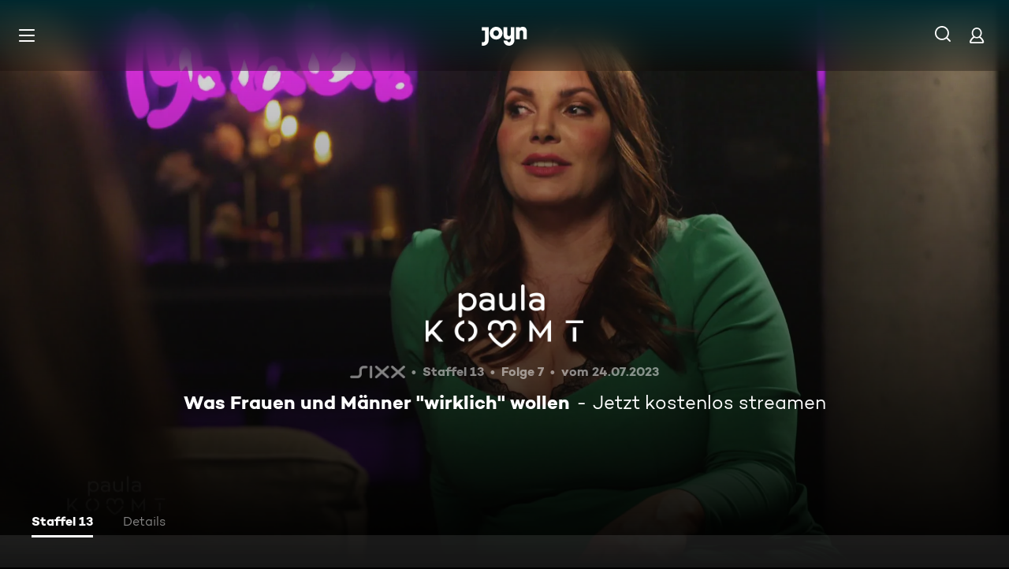

--- FILE ---
content_type: application/javascript; charset=utf-8
request_url: https://www.joyn.de/_next/static/wiRJsUBKnaIS8NIcaykrk/_buildManifest.js
body_size: 3385
content:
self.__BUILD_MANIFEST=function(s,a,e,t,c,i,n,o,r,d,u,p,h,l,m,f,b,g,k,y,j,v,w,R,P,_,A,E,L,C,W,I,x,z,B,F,D,S,M,N,T){return{__rewrites:{afterFiles:[{has:e,source:"/abo/api/v1/notification/paypal",destination:e},{has:e,source:"/abo/api/v1/gma/entitlements",destination:e},{has:e,source:"/opensearch.xml",destination:"/api/opensearch"},{has:e,source:"/robots.txt",destination:"/api/robots"},{has:e,source:"/age.xml",destination:"/age-de.xml"},{has:e,source:"/.well-known/vercel/flags",destination:"/api/vercel/flags"},{has:e,source:"/sitemap.:fileExt*",destination:e},{has:e,source:"/ads.txt",destination:e},{has:e,source:"/app-ads.txt",destination:e}],beforeFiles:[{has:e,source:"/partner/:partner*",destination:I},{has:e,source:"/appletv",destination:"/partner/appletv"},{has:e,source:"/chromecast",destination:"/partner/chromecast"},{has:e,source:"/firetv",destination:"/partner/firetv"},{has:e,source:"/hbbtv",destination:"/partner/hbbtv"},{has:e,source:"/hd-plus",destination:"/partner/hd-plus"},{has:e,source:"/huawei",destination:"/partner/huawei"},{has:e,source:"/lg",destination:"/partner/lg"},{has:e,source:"/magentatv",destination:"/partner/magentatv"},{has:e,source:"/mobilcom",destination:"/partner/mobilcom"},{has:e,source:"/netrange",destination:"/partner/netrange"},{has:e,source:"/panasonic",destination:"/partner/panasonic"},{has:e,source:"/philips",destination:"/partner/philips"},{has:e,source:"/playstation",destination:"/partner/playstation"},{has:e,source:"/samsung",destination:"/partner/samsung"},{has:e,source:"/sky",destination:"/partner/sky"},{has:e,source:"/tivo",destination:"/partner/tivo"},{has:e,source:"/vestel",destination:"/partner/vestel"},{has:e,source:"/vidaa",destination:"/partner/vidaa"},{has:e,source:"/1und1",destination:"/partner/1und1"},{has:e,source:"/",destination:x},{has:e,source:"/bald-verfuegbar",destination:"/cms/bald-verfuegbar"},{has:e,source:"/fuer-dich",destination:"/cms/fuer-dich"},{has:e,source:"/neu-und-beliebt",destination:x},{has:e,source:"/filme",destination:"/cms/filme"},{has:e,source:"/oscars",destination:"/cms/oscars"},{has:e,source:"/serien",destination:"/cms/serien"},{has:e,source:"/sport",destination:"/cms/sport"},{has:e,source:"/reality",destination:"/cms/reality"},{has:e,source:"/kids",destination:"/cms/kids"},{has:e,source:"/food",destination:"/cms/food"},{has:e,source:"/jokoundklaas",destination:"/cms/jokoundklaas"},{has:e,source:"/doku",destination:"/cms/doku"},{has:e,source:"/sat1bayern",destination:"/cms/sat1bayern"},{has:e,source:"/news",destination:"/cms/news"},{has:e,source:"/true-crime",destination:"/cms/true-crime"},{has:e,source:"/barrierefreie-inhalte",destination:"/cms/barrierefreie-inhalte"},{has:e,source:"/rw/CRAWLER",destination:"/cms/rw/CRAWLER"},{has:e,source:"/rw/CRAWLER/filme",destination:"/cms/rw/CRAWLER/filme"},{has:e,source:"/rw/CRAWLER/serien",destination:"/cms/rw/CRAWLER/serien"},{has:e,source:"/rw/CRAWLER/sport",destination:"/cms/rw/CRAWLER/sport"},{has:e,source:"/umastypegenre",destination:"/cms/umastypegenre"},{has:e,source:"/umastypectsvalue",destination:"/cms/umastypectsvalue"},{has:e,source:"/umastypekeyword",destination:"/cms/umastypekeyword"},{has:e,source:"/umastyperelatedobject",destination:"/cms/umastyperelatedobject"},{has:e,source:"/umastyperandomizedasc",destination:"/cms/umastyperandomizedasc"},{has:e,source:"/umastypelicensedateasc",destination:"/cms/umastypelicensedateasc"},{has:e,source:"/umastypemostwatchedasc",destination:"/cms/umastypemostwatchedasc"},{has:e,source:"/umastypevideodescriptor",destination:"/cms/umastypevideodescriptor"},{has:e,source:"/umastypealphabeticasc",destination:"/cms/umastypealphabeticasc"},{has:e,source:"/umastypebroadcastdatedesc",destination:"/cms/umastypebroadcastdatedesc"},{has:e,source:"/umastypemostwatchedfreedesc",destination:"/cms/umastypemostwatchedfreedesc"},{has:e,source:"/umastypemostwatchedplusdesc",destination:"/cms/umastypemostwatchedplusdesc"},{has:e,source:"/umastypetopicalitydatedesc",destination:"/cms/umastypetopicalitydatedesc"},{has:e,source:"/umastypeagerating",destination:"/cms/umastypeagerating"},{has:e,source:"/umastypeblacklist",destination:"/cms/umastypeblacklist"},{has:e,source:"/plus/filme",destination:"/cms/plus/filme"},{has:e,source:"/plus/news",destination:"/cms/plus/news"},{has:e,source:"/plus/serien",destination:"/cms/plus/serien"},{has:e,source:"/plus/sport",destination:"/cms/plus/sport"},{has:e,source:"/rw/CRAWLER/plus/filme",destination:"/cms/rw/CRAWLER/plus/filme"},{has:e,source:"/rw/CRAWLER/plus/serien",destination:"/cms/rw/CRAWLER/plus/serien"},{has:e,source:"/rw/CRAWLER/plus/sport",destination:"/cms/rw/CRAWLER/plus/sport"},{has:e,source:"/ard",destination:"/cms/ard"},{has:e,source:"/zdf",destination:"/cms/zdf"},{has:e,source:"/bts",destination:e},{has:e,source:"/bts/:path*",destination:e}],fallback:[]},__routerFilterStatic:{numItems:25,errorRate:1e-5,numBits:600,numHashes:17,bitArray:[0,0,1,a,1,s,s,a,s,s,s,a,a,s,a,s,s,s,a,s,a,a,s,s,s,a,s,s,a,a,a,a,s,s,a,s,a,s,a,s,s,a,a,a,a,s,a,s,a,s,s,a,a,s,a,a,s,s,s,s,s,s,s,s,a,s,s,s,a,a,a,a,s,s,a,s,a,a,s,s,a,a,a,s,a,s,s,a,s,s,s,s,s,a,a,a,a,a,s,a,s,a,s,s,s,s,s,s,a,a,s,a,s,s,s,a,a,a,a,s,s,s,a,s,a,a,s,a,s,a,a,a,a,a,a,a,a,s,a,a,s,s,s,a,a,s,a,s,a,s,a,a,a,s,s,a,s,s,s,a,s,a,s,a,s,a,s,a,a,a,a,a,a,s,a,s,a,a,a,s,s,s,a,a,a,a,s,s,a,a,s,a,a,s,a,a,s,s,a,s,a,a,a,a,s,s,s,a,a,a,a,a,s,a,a,s,a,s,a,a,a,s,s,a,a,s,s,a,s,a,a,a,s,s,a,s,s,a,s,s,a,s,a,s,a,a,s,s,s,s,s,a,a,a,s,s,s,a,a,s,a,a,a,s,s,a,a,a,a,s,s,s,a,s,a,a,a,a,s,s,a,s,a,a,s,a,s,s,a,a,s,s,s,a,a,a,a,a,a,a,s,a,s,s,a,s,a,s,s,s,a,a,a,s,a,a,s,s,s,s,s,s,a,s,a,a,a,s,a,a,a,a,a,s,s,a,s,a,s,a,a,s,s,a,s,s,s,a,s,a,s,s,a,a,a,a,a,s,s,s,s,s,s,a,s,s,a,s,s,a,a,a,s,a,s,s,s,s,a,s,a,s,a,a,s,a,s,a,a,s,s,a,a,a,a,s,a,a,a,a,a,s,s,s,a,a,a,a,s,s,a,s,s,a,s,a,a,s,s,a,s,s,a,s,a,a,s,a,s,s,s,a,s,a,a,s,s,s,s,a,a,s,a,s,s,s,s,a,s,a,a,s,s,s,a,a,a,s,s,s,a,s,s,s,s,a,s,s,s,a,s,a,a,s,a,s,a,s,s,a,s,a,s,s,s,a,s,s,s,a,s,s,s,s,a,a,a,s,a,s,s,a,a,a,s,a,s,s,a,s,a,s,a,s,s,s,a,s,s,a,a,a,s,s,s,s,s,a,s,s,s,a,a,s,s,s,s,s,a,s,s,a,a,s,s,a,a,s,a,s,a,a,s,s,s,s,a,a,s,s,a,s,s,s,a,a,a,a,a,a,s,a,s,a,a,s,s,a,a,a,a,a,a,s,s,a,s,a,s,s,a,s,s,a,s,a,a,a,a,s]},__routerFilterDynamic:{numItems:15,errorRate:1e-5,numBits:360,numHashes:17,bitArray:[s,a,s,s,s,s,a,a,s,s,s,a,s,a,a,s,s,a,a,s,a,s,s,s,a,a,s,a,s,s,s,s,s,a,s,a,s,a,a,a,a,s,s,s,s,s,a,a,s,s,a,s,s,s,s,s,a,s,a,s,a,a,s,s,a,a,s,a,s,a,a,a,a,a,s,a,a,s,a,a,a,a,a,s,s,a,a,a,s,a,a,s,s,a,s,s,s,s,a,a,a,s,s,s,a,s,a,a,a,a,s,s,s,a,a,a,s,s,a,s,s,a,s,a,s,a,s,a,s,s,a,s,a,s,s,s,s,s,a,a,a,a,s,s,a,s,a,s,s,s,s,a,a,s,a,s,a,a,s,s,s,a,s,s,a,s,s,s,a,s,a,a,s,a,s,s,s,a,s,s,s,s,a,a,s,a,s,s,s,a,a,a,s,a,a,s,s,a,s,s,a,s,a,a,s,a,a,a,s,a,a,s,s,a,a,a,s,s,s,s,s,a,s,a,s,a,s,s,a,s,a,s,a,a,s,a,a,s,a,a,a,s,a,s,s,s,a,s,s,s,s,s,a,s,a,a,a,a,s,a,s,s,a,a,a,s,a,s,a,a,a,s,a,s,s,a,a,s,a,s,s,a,s,a,a,a,s,s,s,s,s,s,s,a,a,s,s,s,s,a,a,s,a,s,s,a,s,a,a,a,a,a,s,a,s,a,a,s,s,s,s,s,s,a,a,s,a,a,a,a,a,s,a,s,s,s,a,a,s,s,s,a,a,s,a,a,a,a,s,s,s,a,a,a,s,s,a,s,s,s]},"/404":[t,n,c,o,i,r,d,u,p,A,"static/chunks/pages/404-cd34dd406a4b7a6c.js"],"/500":[t,n,c,o,i,r,d,u,p,A,"static/chunks/pages/500-497dfabf87ca0083.js"],"/_error":[t,n,c,o,i,r,d,u,p,A,"static/chunks/pages/_error-1e48c5570952b0e0.js"],"/abo/v2":[t,c,i,v,"static/css/2f781f42b7b91d1b.css","static/chunks/pages/abo/v2-cd3063d0bfffba98.js"],"/abo/v2/bestellen":[t,n,c,o,i,r,d,u,E,L,F,v,"static/css/d7399e26d116e937.css","static/chunks/pages/abo/v2/bestellen-f1500379174951bf.js"],"/abo/v2/verwalten":[t,n,c,o,i,r,d,u,v,"static/css/c89859ae1eb85995.css","static/chunks/pages/abo/v2/verwalten-79109066b11c198e.js"],"/abo/v2/willkommen":[t,n,c,o,i,r,d,u,E,L,F,v,"static/css/ad6f57131e96bfab.css","static/chunks/pages/abo/v2/willkommen-d56b4525f82aeec7.js"],"/abo-kuendigen":[t,n,c,"static/chunks/5409-487f220e813d5e20.js",o,i,r,d,u,D,"static/css/a041a635e69e162a.css","static/chunks/pages/abo-kuendigen-888ab3b70d9c957d.js"],"/abo-kuendigen-bestaetigung":[t,n,c,o,i,r,d,u,D,"static/css/d9f804c77173f5ca.css","static/chunks/pages/abo-kuendigen-bestaetigung-769c644611bcb171.js"],"/collection/[path]":[t,n,c,o,i,r,d,u,p,h,m,b,g,"static/css/596ad8950c3840cd.css","static/chunks/pages/collection/[path]-a95908747e8245f5.js"],"/compilation/[path]":[t,n,c,l,o,i,r,d,u,p,h,m,b,g,y,j,w,R,C,W,S,"static/css/bcc31239a67ea463.css","static/chunks/pages/compilation/[path]-880082dc6e85cba7.js"],"/dein-angebot":[t,n,c,o,i,r,d,u,M,"static/chunks/pages/dein-angebot-afb53000db3bc18e.js"],"/filme/genre/[path]":[t,n,c,o,i,r,d,u,p,h,m,b,g,P,_,"static/chunks/pages/filme/genre/[path]-4725632d0def7e0a.js"],"/filme/[path]":[t,n,c,l,o,i,r,d,u,p,h,m,b,g,y,j,w,R,C,W,S,"static/css/402e674897754f0e.css","static/chunks/pages/filme/[path]-9f6c220e445d9742.js"],"/fsk":[t,"static/chunks/pages/fsk-62d3b49266547c8c.js"],"/fsk-confirmation":[t,n,c,o,i,r,d,u,"static/chunks/pages/fsk-confirmation-988281831a0dd564.js"],"/fsk-denied":[t,n,c,o,i,r,d,u,"static/chunks/pages/fsk-denied-87196ce500cbf0e4.js"],"/gewinnspiel/[contest]":[t,n,c,o,i,r,d,u,p,"static/css/eac199800f8d5da6.css","static/chunks/pages/gewinnspiel/[contest]-5a3ff2c800ca45b0.js"],"/gutschein":[t,n,c,o,i,r,d,u,M,"static/chunks/pages/gutschein-66f3348fcf9c194f.js"],"/iframe":["static/chunks/pages/iframe-d7f6bf39034a8b98.js"],"/live-tv":[t,n,c,o,i,r,d,u,h,y,R,N,"static/css/8f33671baf2286ce.css","static/chunks/pages/live-tv-6fa492103b29aaad.js"],"/live-tv/[path]":[t,n,c,o,i,r,d,u,p,h,j,w,T,"static/css/f52256ff124c3ac7.css","static/chunks/pages/live-tv/[path]-29b705619e0bc321.js"],"/mediatheken":[t,n,c,o,i,r,d,u,p,"static/css/cb608db0af0274bb.css","static/chunks/pages/mediatheken-babd0ad30704f940.js"],"/mediatheken/[path]":[t,n,c,o,i,r,d,u,p,h,m,b,g,y,j,w,T,"static/css/8015bb7ede19879a.css","static/chunks/pages/mediatheken/[path]-90b2a2cb0ce42805.js"],"/mein-account":[t,"static/chunks/pages/mein-account-3a16298aeec1b3ef.js"],"/mein-account/datenschutz":[t,"static/chunks/pages/mein-account/datenschutz-d6cc214fccc974fa.js"],"/mein-account/details":[t,"static/chunks/pages/mein-account/details-30dbedf99c65cbc1.js"],"/mein-account/geraeteverwaltung":[t,"static/chunks/pages/mein-account/geraeteverwaltung-8fd25a49cc1adcc9.js"],"/mein-account/merkliste":[t,"static/chunks/pages/mein-account/merkliste-fb64dd35bf2df621.js"],"/not-allowed":[t,n,c,o,i,r,d,u,"static/css/fd00f91b902a6f98.css","static/chunks/pages/not-allowed-ffb66dfd785d7e92.js"],"/not-supported":[t,n,c,"static/chunks/4456-80c1da205828ccbe.js",o,i,r,d,u,"static/css/d78dbd5e66722034.css","static/chunks/pages/not-supported-874b1d506262246a.js"],"/ott-feedback":[t,n,c,o,i,r,d,u,"static/css/cd4fed433960f6af.css","static/chunks/pages/ott-feedback-cdff8b33d856e40a.js"],"/play/clip/[...clipPath]":[t,n,c,l,o,i,r,d,u,p,f,k,"static/chunks/pages/play/clip/[...clipPath]-b43497f84ab65806.js"],"/play/compilation/[...compilationPath]":[t,n,c,l,o,i,r,d,u,p,f,k,"static/chunks/pages/play/compilation/[...compilationPath]-ee7f9a6769da9dc5.js"],"/play/filme/[...filmePath]":[t,n,c,l,o,i,r,d,u,p,f,k,"static/chunks/pages/play/filme/[...filmePath]-e273c81e3ce9260b.js"],"/play/highlight/[...highlightPath]":[t,n,c,l,o,i,r,d,u,p,f,k,"static/chunks/pages/play/highlight/[...highlightPath]-76b0307db52fac12.js"],"/play/integration-test":[t,n,c,o,i,r,d,u,"static/css/d4fdaf253b55b0b6.css","static/chunks/pages/play/integration-test-7e6c1f93be510b6f.js"],"/play/live-tv":[t,n,c,l,o,i,r,d,u,p,f,"static/css/703c267197f04d5c.css","static/chunks/pages/play/live-tv-844bcb32f9208368.js"],"/play/playlist/[...playlistPath]":[t,n,c,l,o,i,r,d,u,p,f,k,"static/chunks/pages/play/playlist/[...playlistPath]-f4c0f64162471bfe.js"],"/play/serien/[...episodePath]":[t,n,c,l,o,i,r,d,u,p,f,k,"static/chunks/pages/play/serien/[...episodePath]-c222add690cd9733.js"],"/play/sport/[...sportPath]":[t,n,c,l,o,i,r,d,u,p,f,k,"static/chunks/pages/play/sport/[...sportPath]-062bdcb15e283fba.js"],"/play/trailer/[...trailerPath]":[t,n,c,l,o,i,r,d,u,p,f,k,"static/chunks/pages/play/trailer/[...trailerPath]-0620cad26dfbf44b.js"],"/plus":[t,n,c,o,i,r,d,u,L,"static/css/7b829e7177e6d1b0.css","static/chunks/pages/plus-67bc4d8d87f2a200.js"],"/plus/filme/genre/[path]":[t,n,c,o,i,r,d,u,p,h,m,b,g,P,_,"static/chunks/pages/plus/filme/genre/[path]-a019a460f87928ae.js"],"/plus/serien/genre/[path]":[t,n,c,o,i,r,d,u,p,h,m,b,g,P,_,"static/chunks/pages/plus/serien/genre/[path]-7be94da72421e09c.js"],"/serien/genre/[path]":[t,n,c,o,i,r,d,u,p,h,m,b,g,P,_,"static/chunks/pages/serien/genre/[path]-2ac10a37874f1941.js"],"/serien/[series]/[episode]":[t,n,c,o,i,r,d,u,p,h,m,y,E,j,R,C,"static/css/9b9f6d6d49b0a834.css","static/chunks/pages/serien/[series]/[episode]-d16a547a7c5f5704.js"],"/test/integration/lane-hero-landing":[t,n,c,o,i,r,d,u,h,m,y,W,N,"static/css/0ca76b6195050679.css","static/chunks/pages/test/integration/lane-hero-landing-534043502f9cb3a8.js"],"/test/integration/lane-playlist":[t,n,c,o,i,r,d,u,h,y,"static/css/35196f98bd8bfc6d.css","static/chunks/pages/test/integration/lane-playlist-ac102a4c54763d7c.js"],"/verfuegbarkeit-im-ausland":[t,n,c,o,i,r,d,u,"static/css/deb36ab44d00e704.css","static/chunks/pages/verfuegbarkeit-im-ausland-748fae5ea087f025.js"],sortedPages:[I,"/500","/_app","/_error","/abo/v2","/abo/v2/bestellen","/abo/v2/verwalten","/abo/v2/willkommen","/abo-kuendigen","/abo-kuendigen-bestaetigung","/collection/[path]","/compilation/[path]","/dein-angebot","/filme/genre/[path]","/filme/[path]","/fsk","/fsk-confirmation","/fsk-denied","/gewinnspiel/[contest]","/gutschein","/iframe","/live-tv","/live-tv/[path]","/mediatheken","/mediatheken/[path]","/mein-account","/mein-account/datenschutz","/mein-account/details","/mein-account/geraeteverwaltung","/mein-account/merkliste","/not-allowed","/not-supported","/ott-feedback","/play/clip/[...clipPath]","/play/compilation/[...compilationPath]","/play/filme/[...filmePath]","/play/highlight/[...highlightPath]","/play/integration-test","/play/live-tv","/play/playlist/[...playlistPath]","/play/serien/[...episodePath]","/play/sport/[...sportPath]","/play/trailer/[...trailerPath]","/plus","/plus/filme/genre/[path]","/plus/serien/genre/[path]","/serien/genre/[path]","/serien/[series]/[episode]","/test/integration/lane-hero-landing","/test/integration/lane-playlist","/verfuegbarkeit-im-ausland"]}}(1,0,void 0,"static/chunks/1459-6d0bb410a563b7ee.js","static/chunks/8125-02a7710619d5064a.js","static/chunks/1272-bb9181ea0e28ac17.js","static/chunks/2789-744b59e13eca0418.js","static/chunks/8026-79c2f923c2df05c9.js","static/css/01762d27487483be.css","static/css/970b0336a771f124.css","static/chunks/4235-da05e1b8a3ec3fac.js","static/chunks/220-a2446ac529471bbc.js","static/chunks/2408-655aea00f7f43c6e.js","static/chunks/6019-4cce01f36c6185ef.js","static/chunks/32-9dd755e213251bba.js","static/chunks/3129-5a9e4870e45b431e.js","static/chunks/2652-64cd482e6d93f77d.js","static/css/45a9b0b03f3a4387.css","static/css/cd0508dd498a6bb3.css","static/chunks/6083-ebf54b490af3b2ab.js","static/chunks/2325-ad3f934846871f83.js","static/chunks/3799-5415cd6fdc2358bc.js","static/css/2c1a35773cb7ec75.css","static/css/7f3e64552d529555.css","static/chunks/5306-6fca552c76eced0e.js","static/css/6840407c0c820af7.css","static/css/30fc30458ff0c2dc.css","static/chunks/6880-6999df2c76876a74.js","static/chunks/263-9009603c1f375b75.js","static/chunks/3931-35f78ce1cd4e64a5.js","static/chunks/164-658349d071b0171e.js","/404","/cms/neu-und-beliebt",1e-5,17,"static/chunks/7982-c7a06b0b403f9c54.js","static/chunks/1146-157a861a843aa3e6.js","static/chunks/4590-2151c19b9ee68346.js","static/css/46f8789fe6a684b3.css","static/chunks/249-ed48e727d4268d35.js","static/chunks/5919-91cb8d4fedfac0ca.js"),self.__BUILD_MANIFEST_CB&&self.__BUILD_MANIFEST_CB();